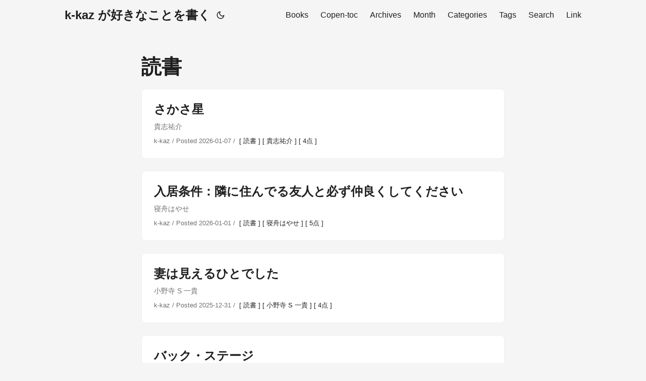

--- FILE ---
content_type: text/html
request_url: https://k-kaz.net/blog2/tags/%e8%aa%ad%e6%9b%b8/
body_size: 14012
content:
<!DOCTYPE html>
<html lang="ja" dir="auto">

<head><meta charset="utf-8">
<meta http-equiv="X-UA-Compatible" content="IE=edge">
<meta name="viewport" content="width=device-width, initial-scale=1, shrink-to-fit=no">
<meta name="robots" content="index, follow">
<title>読書 | k-kaz が好きなことを書く</title>
<meta name="keywords" content="">
<meta name="description" content="Theme PaperMod - https://github.com/adityatelange/hugo-PaperMod">
<meta name="author" content="Theme PaperMod">
<link rel="canonical" href="https://k-kaz.net/blog2/tags/%E8%AA%AD%E6%9B%B8/">
<link crossorigin="anonymous" href="/blog2/assets/css/stylesheet.469e71f7bf2ef66b83bc960e0a9e7e4f434b5e943967e00930a35dff0657f795.css" integrity="sha256-Rp5x978u9muDvJYOCp5&#43;T0NLXpQ5Z&#43;AJMKNd/wZX95U=" rel="preload stylesheet" as="style">
<link rel="icon" href="https://k-kaz.net/blog2/favicon.ico">
<link rel="icon" type="image/png" sizes="16x16" href="https://k-kaz.net/blog2/favicon-16x16.png">
<link rel="icon" type="image/png" sizes="32x32" href="https://k-kaz.net/blog2/favicon-32x32.png">
<link rel="apple-touch-icon" href="https://k-kaz.net/blog2/apple-touch-icon.png">
<link rel="mask-icon" href="https://k-kaz.net/blog2/safari-pinned-tab.svg">
<meta name="theme-color" content="#2e2e33">
<meta name="msapplication-TileColor" content="#2e2e33">
<link rel="alternate" type="application/rss+xml" href="https://k-kaz.net/blog2/tags/%E8%AA%AD%E6%9B%B8/index.xml">
<link rel="alternate" hreflang="ja" href="https://k-kaz.net/blog2/tags/%E8%AA%AD%E6%9B%B8/">
<noscript>
    <style>
        #theme-toggle,
        .top-link {
            display: none;
        }

    </style>
    <style>
        @media (prefers-color-scheme: dark) {
            :root {
                --theme: rgb(29, 30, 32);
                --entry: rgb(46, 46, 51);
                --primary: rgb(218, 218, 219);
                --secondary: rgb(155, 156, 157);
                --tertiary: rgb(65, 66, 68);
                --content: rgb(196, 196, 197);
                --code-block-bg: rgb(46, 46, 51);
                --code-bg: rgb(55, 56, 62);
                --border: rgb(51, 51, 51);
            }

            .list {
                background: var(--theme);
            }

            .list:not(.dark)::-webkit-scrollbar-track {
                background: 0 0;
            }

            .list:not(.dark)::-webkit-scrollbar-thumb {
                border-color: var(--theme);
            }
        }

    </style>
</noscript>
<script>(function(w,d,s,l,i){w[l]=w[l]||[];w[l].push({'gtm.start':
    new Date().getTime(),event:'gtm.js'});var f=d.getElementsByTagName(s)[0],
    j=d.createElement(s),dl=l!='dataLayer'?'&l='+l:'';j.async=true;j.src=
    'https://www.googletagmanager.com/gtm.js?id='+i+dl;f.parentNode.insertBefore(j,f);
    })(window,document,'script','dataLayer','GTM-K55MTGM');</script>
    <meta property="og:url" content="https://k-kaz.net/blog2/tags/%E8%AA%AD%E6%9B%B8/">
  <meta property="og:site_name" content="k-kaz が好きなことを書く">
  <meta property="og:title" content="読書">
  <meta property="og:description" content="Theme PaperMod - https://github.com/adityatelange/hugo-PaperMod">
  <meta property="og:locale" content="ja">
  <meta property="og:type" content="website">
<meta name="twitter:card" content="summary">
<meta name="twitter:title" content="読書">
<meta name="twitter:description" content="Theme PaperMod - https://github.com/adityatelange/hugo-PaperMod">

</head>

<body class="list" id="top">

<noscript><iframe src="https://www.googletagmanager.com/ns.html?id=GTM-K55MTGM"
    height="0" width="0" style="display:none;visibility:hidden"></iframe></noscript>

<script>
    if (localStorage.getItem("pref-theme") === "dark") {
        document.body.classList.add('dark');
    } else if (localStorage.getItem("pref-theme") === "light") {
        document.body.classList.remove('dark')
    } else if (window.matchMedia('(prefers-color-scheme: dark)').matches) {
        document.body.classList.add('dark');
    }

</script>

<header class="header">
    <nav class="nav">
        <div class="logo">
            <a href="https://k-kaz.net/blog2/" accesskey="h" title="k-kaz が好きなことを書く (Alt + H)">k-kaz が好きなことを書く</a>
            <div class="logo-switches">
                <button id="theme-toggle" accesskey="t" title="(Alt + T)">
                    <svg id="moon" xmlns="http://www.w3.org/2000/svg" width="24" height="18" viewBox="0 0 24 24"
                        fill="none" stroke="currentColor" stroke-width="2" stroke-linecap="round"
                        stroke-linejoin="round">
                        <path d="M21 12.79A9 9 0 1 1 11.21 3 7 7 0 0 0 21 12.79z"></path>
                    </svg>
                    <svg id="sun" xmlns="http://www.w3.org/2000/svg" width="24" height="18" viewBox="0 0 24 24"
                        fill="none" stroke="currentColor" stroke-width="2" stroke-linecap="round"
                        stroke-linejoin="round">
                        <circle cx="12" cy="12" r="5"></circle>
                        <line x1="12" y1="1" x2="12" y2="3"></line>
                        <line x1="12" y1="21" x2="12" y2="23"></line>
                        <line x1="4.22" y1="4.22" x2="5.64" y2="5.64"></line>
                        <line x1="18.36" y1="18.36" x2="19.78" y2="19.78"></line>
                        <line x1="1" y1="12" x2="3" y2="12"></line>
                        <line x1="21" y1="12" x2="23" y2="12"></line>
                        <line x1="4.22" y1="19.78" x2="5.64" y2="18.36"></line>
                        <line x1="18.36" y1="5.64" x2="19.78" y2="4.22"></line>
                    </svg>
                </button>
            </div>
        </div>
        <ul id="menu">
            <li>
                <a href="https://k-kaz.net/blog2/books/" title="Books">
                    <span>Books</span>
                </a>
            </li>
            <li>
                <a href="https://k-kaz.net/blog2/copen/toc/" title="Copen-toc">
                    <span>Copen-toc</span>
                </a>
            </li>
            <li>
                <a href="https://k-kaz.net/blog2/archives/" title="Archives">
                    <span>Archives</span>
                </a>
            </li>
            <li>
                <a href="https://k-kaz.net/blog2/month/" title="Month">
                    <span>Month</span>
                </a>
            </li>
            <li>
                <a href="https://k-kaz.net/blog2/categories/" title="Categories">
                    <span>Categories</span>
                </a>
            </li>
            <li>
                <a href="https://k-kaz.net/blog2/tags/" title="Tags">
                    <span>Tags</span>
                </a>
            </li>
            <li>
                <a href="https://k-kaz.net/blog2/search.jp/" title="Search (Alt &#43; /)" accesskey=/>
                    <span>Search</span>
                </a>
            </li>
            <li>
                <a href="https://k-kaz.net/blog2/links/" title="Link">
                    <span>Link</span>
                </a>
            </li>
        </ul>
    </nav>
</header>
<main class="main"> 
<header class="page-header">
  <h1>
    読書
  </h1>
</header>

<article class="post-entry tag-entry"> 
<figure class="entry-cover"><img loading="lazy" src="https://k-kaz.net/blog2/images/book.webp" alt="bookのイメージ画像">
</figure>
  <header class="entry-header">
    <h2 class="entry-hint-parent">さかさ星
    </h2>
  </header>
  <div class="entry-content">
    <p>貴志祐介</p>
  </div>
  <footer class="entry-footer"> k-kaz&nbsp;/&nbsp;Posted 2026-01-07&nbsp;/&nbsp;&nbsp;<a href="/blog2/tags/%E8%AA%AD%E6%9B%B8">[ 読書 ]</a>&nbsp;<a href="/blog2/tags/%E8%B2%B4%E5%BF%97%E7%A5%90%E4%BB%8B">[ 貴志祐介 ]</a>&nbsp;<a href="/blog2/tags/4%E7%82%B9">[ 4点 ]</a></footer>
  <a class="entry-link" aria-label="post link to さかさ星" href="https://k-kaz.net/blog2/books/2026/01/07/"></a>
</article>

<article class="post-entry tag-entry"> 
<figure class="entry-cover"><img loading="lazy" src="https://k-kaz.net/blog2/images/book.webp" alt="bookのイメージ画像">
</figure>
  <header class="entry-header">
    <h2 class="entry-hint-parent">入居条件：隣に住んでる友人と必ず仲良くしてください
    </h2>
  </header>
  <div class="entry-content">
    <p>寝舟はやせ</p>
  </div>
  <footer class="entry-footer"> k-kaz&nbsp;/&nbsp;Posted 2026-01-01&nbsp;/&nbsp;&nbsp;<a href="/blog2/tags/%E8%AA%AD%E6%9B%B8">[ 読書 ]</a>&nbsp;<a href="/blog2/tags/%E5%AF%9D%E8%88%9F%E3%81%AF%E3%82%84%E3%81%9B">[ 寝舟はやせ ]</a>&nbsp;<a href="/blog2/tags/5%E7%82%B9">[ 5点 ]</a></footer>
  <a class="entry-link" aria-label="post link to 入居条件：隣に住んでる友人と必ず仲良くしてください" href="https://k-kaz.net/blog2/books/2026/01/01/"></a>
</article>

<article class="post-entry tag-entry"> 
<figure class="entry-cover"><img loading="lazy" src="https://k-kaz.net/blog2/images/book.webp" alt="bookのイメージ画像">
</figure>
  <header class="entry-header">
    <h2 class="entry-hint-parent">妻は見えるひとでした
    </h2>
  </header>
  <div class="entry-content">
    <p>小野寺 S 一貴</p>
  </div>
  <footer class="entry-footer"> k-kaz&nbsp;/&nbsp;Posted 2025-12-31&nbsp;/&nbsp;&nbsp;<a href="/blog2/tags/%E8%AA%AD%E6%9B%B8">[ 読書 ]</a>&nbsp;<a href="/blog2/tags/%E5%B0%8F%E9%87%8E%E5%AF%BA-s-%E4%B8%80%E8%B2%B4">[ 小野寺 S 一貴 ]</a>&nbsp;<a href="/blog2/tags/4%E7%82%B9">[ 4点 ]</a></footer>
  <a class="entry-link" aria-label="post link to 妻は見えるひとでした" href="https://k-kaz.net/blog2/books/2025/12/31/"></a>
</article>

<article class="post-entry tag-entry"> 
<figure class="entry-cover"><img loading="lazy" src="https://k-kaz.net/blog2/images/book.webp" alt="bookのイメージ画像">
</figure>
  <header class="entry-header">
    <h2 class="entry-hint-parent">バック・ステージ
    </h2>
  </header>
  <div class="entry-content">
    <p>芦沢央</p>
  </div>
  <footer class="entry-footer"> k-kaz&nbsp;/&nbsp;Posted 2025-12-28&nbsp;/&nbsp;&nbsp;<a href="/blog2/tags/%E8%AA%AD%E6%9B%B8">[ 読書 ]</a>&nbsp;<a href="/blog2/tags/%E8%8A%A6%E6%B2%A2%E5%A4%AE">[ 芦沢央 ]</a>&nbsp;<a href="/blog2/tags/5%E7%82%B9">[ 5点 ]</a></footer>
  <a class="entry-link" aria-label="post link to バック・ステージ" href="https://k-kaz.net/blog2/books/2025/12/28/"></a>
</article>

<article class="post-entry tag-entry"> 
<figure class="entry-cover"><img loading="lazy" src="https://k-kaz.net/blog2/images/book.webp" alt="bookのイメージ画像">
</figure>
  <header class="entry-header">
    <h2 class="entry-hint-parent">汚れた手をそこで拭かない
    </h2>
  </header>
  <div class="entry-content">
    <p>芦沢央</p>
  </div>
  <footer class="entry-footer"> k-kaz&nbsp;/&nbsp;Posted 2025-12-20&nbsp;/&nbsp;&nbsp;<a href="/blog2/tags/%E8%AA%AD%E6%9B%B8">[ 読書 ]</a>&nbsp;<a href="/blog2/tags/%E8%8A%A6%E6%B2%A2%E5%A4%AE">[ 芦沢央 ]</a>&nbsp;<a href="/blog2/tags/5%E7%82%B9">[ 5点 ]</a></footer>
  <a class="entry-link" aria-label="post link to 汚れた手をそこで拭かない" href="https://k-kaz.net/blog2/books/2025/12/20/"></a>
</article>
<footer class="page-footer">
  <nav class="pagination">
    <a class="next" href="https://k-kaz.net/blog2/tags/%E8%AA%AD%E6%9B%B8/page/2/">次のページ&nbsp;&nbsp;»
    </a>
  </nav>
</footer>
    </main>
    
<footer class="footer">
        <span>&copy; 2026 <a href="https://k-kaz.net/blog2/">k-kaz が好きなことを書く</a></span> · 

    <span>
        Powered by
        <a href="https://gohugo.io/" rel="noopener noreferrer" target="_blank">Hugo</a> &
        <a href="https://github.com/adityatelange/hugo-PaperMod/" rel="noopener" target="_blank">PaperMod</a>
    </span>
</footer>
<a href="#top" aria-label="go to top" title="Go to Top (Alt + G)" class="top-link" id="top-link" accesskey="g">
    <svg xmlns="http://www.w3.org/2000/svg" viewBox="0 0 12 6" fill="currentColor">
        <path d="M12 6H0l6-6z" />
    </svg>
</a>

<script>
    let menu = document.getElementById('menu')
    if (menu) {
        menu.scrollLeft = localStorage.getItem("menu-scroll-position");
        menu.onscroll = function () {
            localStorage.setItem("menu-scroll-position", menu.scrollLeft);
        }
    }

    document.querySelectorAll('a[href^="#"]').forEach(anchor => {
        anchor.addEventListener("click", function (e) {
            e.preventDefault();
            var id = this.getAttribute("href").substr(1);
            if (!window.matchMedia('(prefers-reduced-motion: reduce)').matches) {
                document.querySelector(`[id='${decodeURIComponent(id)}']`).scrollIntoView({
                    behavior: "smooth"
                });
            } else {
                document.querySelector(`[id='${decodeURIComponent(id)}']`).scrollIntoView();
            }
            if (id === "top") {
                history.replaceState(null, null, " ");
            } else {
                history.pushState(null, null, `#${id}`);
            }
        });
    });

</script>
<script>
    var mybutton = document.getElementById("top-link");
    window.onscroll = function () {
        if (document.body.scrollTop > 800 || document.documentElement.scrollTop > 800) {
            mybutton.style.visibility = "visible";
            mybutton.style.opacity = "1";
        } else {
            mybutton.style.visibility = "hidden";
            mybutton.style.opacity = "0";
        }
    };

</script>
<script>
    document.getElementById("theme-toggle").addEventListener("click", () => {
        if (document.body.className.includes("dark")) {
            document.body.classList.remove('dark');
            localStorage.setItem("pref-theme", 'light');
        } else {
            document.body.classList.add('dark');
            localStorage.setItem("pref-theme", 'dark');
        }
    })

</script>
</body>

</html>


--- FILE ---
content_type: text/css
request_url: https://k-kaz.net/blog2/assets/css/stylesheet.469e71f7bf2ef66b83bc960e0a9e7e4f434b5e943967e00930a35dff0657f795.css
body_size: 32651
content:
/*
  PaperMod v8+
  License: MIT https://github.com/adityatelange/hugo-PaperMod/blob/master/LICENSE
  Copyright (c) 2020 nanxiaobei and adityatelange
  Copyright (c) 2021-2024 adityatelange
*/
:root{--gap:24px;--content-gap:20px;--nav-width:1024px;--main-width:720px;--header-height:60px;--footer-height:60px;--radius:8px;--theme:#fff;--entry:#fff;--primary:rgba(0, 0, 0, 0.88);--secondary:rgba(0, 0, 0, 0.56);--tertiary:rgba(0, 0, 0, 0.16);--content:rgba(0, 0, 0, 0.88);--hljs-bg:#1c1d21;--code-bg:#f5f5f5;--border:#eee;--bold:transparent 70%,#c1e0ff 70%;--fr-color:crimson;--fg-color:dimgray}.dark{--theme:#1d1e20;--entry:#2e2e33;--primary:rgba(255, 255, 255, 0.84);--secondary:rgba(255, 255, 255, 0.75);--tertiary:rgba(255, 255, 255, 0.16);--content:rgba(255, 255, 255, 0.64);--hljs-bg:#2e2e33;--code-bg:#37383e;--border:#5b5d67;--bold:transparent 85%,rgb(202, 162, 87) 70%;--fr-color:crimson;--fg-color:darkgray}.list{background:var(--code-bg)}.dark.list{background:var(--theme)}*,::after,::before{box-sizing:border-box}html{-webkit-tap-highlight-color:transparent;overflow-y:scroll;-webkit-text-size-adjust:100%;text-size-adjust:100%}a,button,body,h1,h2,h3,h4,h5,h6{color:var(--primary)}body{font-family:-apple-system,BlinkMacSystemFont,segoe ui,Roboto,Oxygen,Ubuntu,Cantarell,open sans,helvetica neue,sans-serif;font-size:18px;line-height:1.6;word-break:break-word;background:var(--theme)}article,aside,figcaption,figure,footer,header,hgroup,main,nav,section,table{display:block}h1,h2,h3,h4,h5,h6{line-height:1.2}h1,h2,h3,h4,h5,h6,p{margin-top:0;margin-bottom:0}ul{padding:0}a{text-decoration:none}body,figure,ul{margin:0}table{width:100%;border-collapse:collapse;border-spacing:0;overflow-x:auto;word-break:keep-all}button,input,textarea{padding:0;font:inherit;background:0 0;border:0}input,textarea{outline:0}button,input[type=button],input[type=submit]{cursor:pointer}input:-webkit-autofill,textarea:-webkit-autofill{box-shadow:0 0 0 50px var(--theme)inset}img{display:block;max-width:100%}.archive-posts{width:100%;font-size:16px}.archive-year{margin-top:40px}.archive-year:not(:last-of-type){border-bottom:2px solid var(--border)}.archive-month{display:flex;align-items:flex-start;padding:10px 0}.archive-month-header{margin:25px 0;width:200px}.archive-month:not(:last-of-type){border-bottom:1px solid var(--border)}.archive-entry{position:relative;padding:5px;margin:10px 0}.archive-entry-title{border-bottom:solid 1px var(--border);margin:5px 0;font-weight:400}.archive-count,.archive-meta,.archive-meta a{color:var(--content);font-size:14px}.first-entry{position:relative;display:flex;flex-direction:column;justify-content:center;min-height:80px;margin:var(--gap)0 calc(var(--gap) * 2)}.first-entry .entry-header{overflow:hidden;display:-webkit-box;-webkit-box-orient:vertical;-webkit-line-clamp:3}.first-entry .entry-header h1{font-size:34px;line-height:1.3}.first-entry .entry-content{margin:14px 0;font-size:16px;-webkit-line-clamp:3}.first-entry .entry-footer{font-size:14px}.home-info .entry-content{-webkit-line-clamp:unset}.post-entry{position:relative;margin-bottom:var(--gap);padding:var(--gap);background:var(--entry);border-radius:var(--radius);transition:transform .1s;border:1px solid var(--border)}.post-entry:active{transform:scale(.96)}.tag-entry .entry-cover{display:none}.entry-header h2{font-size:24px;line-height:1.3}.entry-content{margin:8px 0;color:var(--secondary);font-size:14px;line-height:1.6;overflow:hidden;display:-webkit-box;-webkit-box-orient:vertical;-webkit-line-clamp:2}.entry-footer{color:var(--secondary);font-size:13px}.entry-link{position:absolute;left:0;right:0;top:0;bottom:0}.entry-hint{color:var(--secondary)}.entry-hint-parent{display:flex;justify-content:space-between}.entry-cover,.entry-isdraft{font-size:14px;color:var(--secondary)}.entry-cover{margin-bottom:var(--gap);text-align:center}.entry-cover img{border-radius:var(--radius);pointer-events:none;width:100%;height:auto}.entry-cover a{color:var(--secondary);box-shadow:0 1px 0 var(--primary)}.page-header,.post-header{margin:24px auto var(--content-gap)}.post-title{margin-bottom:2px;font-size:40px}.post-description{margin-top:10px;margin-bottom:5px}.post-meta,.breadcrumbs{color:var(--secondary);font-size:14px;display:flex;flex-wrap:wrap}.post-meta .i18n_list li{display:inline-flex;list-style:none;margin:auto 3px;box-shadow:0 1px 0 var(--secondary)}.breadcrumbs a{font-size:16px}.post-content{color:var(--content)}.post-content h3,.post-content h4,.post-content h5,.post-content h6{margin:24px 0 16px}.post-content h1{margin:48px auto 32px;font-size:40px}.post-content h2{margin:40px auto 24px;font-size:26px;padding:.1em .5em;color:var(--secondary);background:var(--code-bg);border-left:solid 5px #ff4f1a}.post-content h3{margin:40px auto 24px;font-size:22px;color:var(--secondary)}.post-content h3:after{content:"";display:block;height:4px;width:80%;background:-webkit-linear-gradient(to right,#e65a5a,transparent);background:linear-gradient(to right,#e65a5a,transparent)}.post-content h4{margin:40px auto 24px;font-size:20px}.post-content h4:after{content:"";display:block;height:2px;width:60%;background:-webkit-linear-gradient(to right,#ff69b4,transparent);background:linear-gradient(to right,#ff69b4,transparent)}.post-content h5{font-size:16px}.post-content h5:after{content:"";display:block;height:1px;width:50%;background:-webkit-linear-gradient(to right,#ff69b4,transparent);background:linear-gradient(to right,#ff69b4,transparent)}.post-content h6{font-size:14px}.post-content a code{margin:auto 0;border-radius:20px;box-shadow:0 -1px 0 var(--primary)inset}.post-content del{text-decoration:none;background:linear-gradient(to right,var(--primary) 100%,transparent 0)0/1px 1px repeat-x}.post-content dl,.post-content ol,.post-content p,.post-content figure,.post-content ul{margin-bottom:var(--content-gap)}.post-content ol,.post-content ul{padding-inline-start:20px}.post-content li{margin-top:5px}.post-content li p{margin-bottom:0}.post-content dl{display:flex;flex-wrap:wrap;margin:0}.post-content dt{width:25%;font-weight:700}.post-content dd{width:75%;margin-inline-start:0;padding-inline-start:10px}.post-content dd~dd,.post-content dt~dt{margin-top:10px}.post-content table{margin-bottom:32px}.post-content table th,.post-content table:not(.highlighttable,.highlight table,.gist .highlight) td{min-width:80px;padding:12px 8px;line-height:1.5;border-bottom:1px solid var(--border)}.post-content table th{font-size:14px;text-align:start}.post-content table:not(.highlighttable) td code:only-child{margin:auto 0}.post-content .highlight table{border-radius:var(--radius)}.post-content .highlight:not(table){margin:0 auto 10px;background:var(--hljs-bg)!important;border-radius:var(--radius);direction:ltr}.post-content li>.highlight{margin-inline-end:0}.post-content ul pre{margin-inline-start:calc(var(--gap) * -2)}.post-content .highlight pre{margin:0}.post-content .highlighttable{table-layout:fixed}.post-content .highlighttable td:first-child{width:40px}.post-content .highlighttable td .linenodiv{padding-inline-end:0!important}.post-content .highlighttable td .highlight,.post-content .highlighttable td .linenodiv pre{margin-bottom:0}.post-content code{margin:auto 4px;padding:4px 6px;font-size:.78em;line-height:1.5;background:var(--code-bg);border-radius:2px}.post-content pre code{display:block;margin:auto 0;padding:10px;color:#d5d5d6;background:var(--hljs-bg)!important;border-radius:var(--radius);overflow-x:auto;word-break:break-all}.post-content blockquote{margin:20px 0;padding:0 14px;border-inline-start:3px solid var(--primary)}.post-content hr{margin:30px 0;height:2px;background:var(--tertiary);border:0}.post-content iframe{max-width:100%}.post-content>p>img,.post-content>figure>img{border-radius:4px;margin:1rem 0;box-shadow:1px 1px 6px var(--content)}.post-content img[src*="#center"]{margin:1rem auto}.post-content figure.align-center{text-align:center}.post-content figure>figcaption{color:var(--primary);font-size:16px;font-weight:700;margin:8px 0 16px}.post-content figure>figcaption>p{color:var(--secondary);font-size:14px;font-weight:400}.toc{margin:0 2px 40px;border:1px solid var(--border);background:var(--code-bg);border-radius:var(--radius);padding:.4em}.dark .toc{background:var(--entry)}.toc details summary{cursor:zoom-in;margin-inline-start:20px;user-select:none}.toc details[open] summary{cursor:zoom-out}.toc .details{display:inline;font-weight:500}.toc .inner{margin:0 20px;padding:10px 20px;opacity:.9}.toc li ul{margin-inline-start:var(--gap)}.toc summary:focus{outline:0}.post-footer{margin-top:56px}.post-footer>*{margin-bottom:10px}.post-tags{display:flex;flex-wrap:wrap;gap:10px}.post-tags li{display:inline-block;margin-inline-end:3px;margin-bottom:5px}.post-tags a,.share-buttons,.paginav{border-radius:var(--radius);background:var(--code-bg);border:1px solid var(--border)}.post-tags a{display:block;padding-inline-start:14px;padding-inline-end:14px;color:var(--secondary);font-size:14px;line-height:34px;background:var(--code-bg)}.post-tags a:hover,.paginav a:hover{background:var(--border)}.share-buttons{padding:10px;display:flex;justify-content:center;overflow-x:auto;gap:10px}.share-buttons li,.share-buttons a{display:inline-flex}.share-buttons a:not(:last-of-type){margin-inline-end:12px}h1:hover .anchor,h2:hover .anchor,h3:hover .anchor,h4:hover .anchor,h5:hover .anchor,h6:hover .anchor{display:inline-flex;color:var(--secondary);margin-inline-start:8px;font-weight:500;user-select:none}.paginav{margin:10px 0;display:flex;line-height:30px;border-radius:var(--radius)}.paginav a{padding-inline-start:14px;padding-inline-end:14px;border-radius:var(--radius)}.paginav .title{letter-spacing:1px;text-transform:uppercase;font-size:small;color:var(--secondary)}.paginav .prev,.paginav .next{width:50%}.paginav span:hover:not(.title){box-shadow:0 1px}.paginav .next{margin-inline-start:auto;text-align:right}[dir=rtl] .paginav .next{text-align:left}h1>a>svg{display:inline}img.in-text{display:inline;margin:auto}p strong{font-weight:700;background-image:linear-gradient(var(--bold))}.memo{position:relative;margin:2em;padding:.5em 1em;border:solid 1px #a9a9a9;background:#f1efef;max-width:70%;border-radius:0 5px 5px 5px}.memo-title{position:absolute;display:inline-block;top:-20px;left:-1px;padding:0 9px;height:20px;line-height:20px;vertical-align:middle;font-size:.8em;background:#a9a9a9;color:#fff;border-radius:5px 5px 0 0}.memo p{margin:0;font-size:.8em;color:#302f2f}.post-content blockquote{display:block;border-left:.5rem solid #d1d1d1;border-right:.5rem solid #d1d1d1;background-color:var(--code-bg);margin:1.2rem .5rem;padding:1rem;font-style:italic;font-size:.85rem;border-radius:.5em}blockquote p{display:inline}a.author{font-size:.8rem;line-height:1.2rem;margin-left:.5rem;font-style:normal;text-decoration:none}a.author:hover{font-weight:700;text-decoration:none}blockquote cite{display:block;text-align:right}@media screen and (max-width:600px){.post-content blockquote{margin:0 calc(var(--gap) * -1);padding:0 21px}}.toc a{text-decoration:none;color:var(--content);background-image:linear-gradient(90deg,aliceblue,aliceblue);background-repeat:no-repeat;background-position:0 100%;background-size:0 2px;transition:background-size .6s}.toc a:hover{background-size:100% 2px}.post-content a{text-decoration:none;font-weight:400;color:#e9967a;background-image:linear-gradient(90deg,darksalmon,darksalmon);background-repeat:no-repeat;background-position:0 100%;background-size:0 2px;transition:background-size .6s}.post-content a:hover{font-size:102%;font-weight:700;background-size:100% 2px}.or1{font-size:120%;font-weight:700;color:#ff4f1a}.fr{color:var(--fr-color);font-weight:bolder}.fg{color:var(--fg-color)}.amazon-box{text-align:center;width:60%;margin:5% auto;padding:2%;background-color:#252323;border:1px;border-style:solid;border-color:var(--tertiary);border-radius:4px;box-shadow:5px 5px 12px}.pictitle{color:var(--secondary);padding:.5em;display:inline-block;line-height:1;background:var(--code-bg);vertical-align:middle;border-radius:25px 0 0 25px;font-size:16px;margin-top:.5em}.pictitle:before{content:'●';color:var(--tertiary);margin-right:8px}.gist-data{background-color:var(--entry)!important}.markdown-body>*{overflow:auto}.code-block-filename{--code-filename-fontsize:calc(0.96em * 0.9);display:table;max-width:100%;background:var(--tertiary);color:var(--primary);font-size:var(--code-filename-fontsize);line-height:1;padding-top:calc(var(--code-filename-fontsize) * .5);padding-left:calc(var(--code-filename-fontsize) * .7);padding-right:calc(var(--code-filename-fontsize) * .7);padding-bottom:calc(var(--code-filename-fontsize) * .7);border-radius:calc(var(--code-filename-fontsize) * .5)calc(var(--code-filename-fontsize) * .5)0 0}.code-block-content{padding-top:0}.code-block-content table tr td:first-child pre code{padding:10px 0 10px 10px;width:42px}.code-block-content table tr td:first-child pre span{margin:0!important;padding:5!important}.rate{position:relative;margin:4em 2em;padding:.5em 1em;border:solid 1px var(--tertiary);background:#f1efef;width:fit-content;border-radius:0 5px 5px 5px}.rate-title{position:absolute;display:inline-block;top:-30px;left:-1px;padding:0 15px;height:30px;line-height:30px;vertical-align:middle;font-size:1em;border:solid 1px var(--tertiary);background:var(--tertiary);color:var(--primary);border-radius:5px 5px 0 0}.rate p{margin:0;font-size:1em;color:var(--fr-color)}.post-content table{border-collapse:collapse;width:100%;margin:2em 0}.post-content table th{color:var(--primary);font-weight:700;text-align:left;font-size:inherit}.post-content table th,.post-content table td{padding:12px 15px;border:none;position:relative}.page-header,.post-header{margin:24px auto var(--content-gap)}.post-title{margin-bottom:2px;font-size:40px}.post-description{margin-top:10px;margin-bottom:5px}.post-meta,.breadcrumbs{color:var(--secondary);font-size:14px;display:flex;flex-wrap:wrap}.post-meta .i18n_list li{display:inline-flex;list-style:none;margin:auto 3px;box-shadow:0 1px 0 var(--secondary)}.breadcrumbs a{font-size:16px}.post-content{color:var(--content)}.post-content h3,.post-content h4,.post-content h5,.post-content h6{margin:24px 0 16px}.post-content h1{margin:48px auto 32px;font-size:40px}.post-content h2{margin:40px auto 24px;font-size:26px;padding:.1em .5em;color:var(--secondary);background:var(--code-bg);border-left:solid 5px #ff4f1a}.post-content h3{margin:40px auto 24px;font-size:22px;color:var(--secondary)}.post-content h3:after{content:"";display:block;height:4px;width:80%;background:-webkit-linear-gradient(to right,#e65a5a,transparent);background:linear-gradient(to right,#e65a5a,transparent)}.post-content h4{margin:40px auto 24px;font-size:20px}.post-content h4:after{content:"";display:block;height:2px;width:60%;background:-webkit-linear-gradient(to right,#ff69b4,transparent);background:linear-gradient(to right,#ff69b4,transparent)}.post-content h5{font-size:16px}.post-content h5:after{content:"";display:block;height:1px;width:50%;background:-webkit-linear-gradient(to right,#ff69b4,transparent);background:linear-gradient(to right,#ff69b4,transparent)}.post-content h6{font-size:14px}.post-content a code{margin:auto 0;border-radius:20px;box-shadow:0 -1px 0 var(--primary)inset}.post-content del{text-decoration:none;background:linear-gradient(to right,var(--primary) 100%,transparent 0)0/1px 1px repeat-x}.post-content dl,.post-content ol,.post-content p,.post-content figure,.post-content ul{margin-bottom:var(--content-gap)}.post-content ol,.post-content ul{padding-inline-start:20px}.post-content li{margin-top:5px}.post-content li p{margin-bottom:0}.post-content dl{display:flex;flex-wrap:wrap;margin:0}.post-content dt{width:25%;font-weight:700}.post-content dd{width:75%;margin-inline-start:0;padding-inline-start:10px}.post-content dd~dd,.post-content dt~dt{margin-top:10px}.post-content table{margin-bottom:32px}.post-content table th,.post-content table:not(.highlighttable,.highlight table,.gist .highlight) td{min-width:80px;padding:12px 8px;line-height:1.5;border-bottom:1px solid var(--border)}.post-content table th{font-size:14px;text-align:start}.post-content table:not(.highlighttable) td code:only-child{margin:auto 0}.post-content .highlight table{border-radius:var(--radius)}.post-content .highlight:not(table){margin:0 auto 10px;background:var(--hljs-bg)!important;border-radius:var(--radius);direction:ltr}.post-content li>.highlight{margin-inline-end:0}.post-content ul pre{margin-inline-start:calc(var(--gap) * -2)}.post-content .highlight pre{margin:0}.post-content .highlighttable{table-layout:fixed}.post-content .highlighttable td:first-child{width:40px}.post-content .highlighttable td .linenodiv{padding-inline-end:0!important}.post-content .highlighttable td .highlight,.post-content .highlighttable td .linenodiv pre{margin-bottom:0}.post-content code{margin:auto 4px;padding:4px 6px;font-size:.78em;line-height:1.5;background:var(--code-bg);border-radius:2px}.post-content pre code{display:block;margin:auto 0;padding:10px;color:#d5d5d6;background:var(--hljs-bg)!important;border-radius:var(--radius);overflow-x:auto;word-break:break-all}.post-content blockquote{margin:20px 0;padding:0 14px;border-inline-start:3px solid var(--primary)}.post-content hr{margin:30px 0;height:2px;background:var(--tertiary);border:0}.post-content iframe{max-width:100%}.post-content>p>img,.post-content>figure>img{border-radius:4px;margin:1rem 0;box-shadow:1px 1px 6px var(--content)}.post-content img[src*="#center"]{margin:1rem auto}.post-content figure.align-center{text-align:center}.post-content figure>figcaption{color:var(--primary);font-size:16px;font-weight:700;margin:8px 0 16px}.post-content figure>figcaption>p{color:var(--secondary);font-size:14px;font-weight:400}.toc{margin:0 2px 40px;border:1px solid var(--border);background:var(--code-bg);border-radius:var(--radius);padding:.4em}.dark .toc{background:var(--entry)}.toc details summary{cursor:zoom-in;margin-inline-start:20px;user-select:none}.toc details[open] summary{cursor:zoom-out}.toc .details{display:inline;font-weight:500}.toc .inner{margin:0 20px;padding:10px 20px;opacity:.9}.toc li ul{margin-inline-start:var(--gap)}.toc summary:focus{outline:0}.post-footer{margin-top:56px}.post-footer>*{margin-bottom:10px}.post-tags{display:flex;flex-wrap:wrap;gap:10px}.post-tags li{display:inline-block;margin-inline-end:3px;margin-bottom:5px}.post-tags a,.share-buttons,.paginav{border-radius:var(--radius);background:var(--code-bg);border:1px solid var(--border)}.post-tags a{display:block;padding-inline-start:14px;padding-inline-end:14px;color:var(--secondary);font-size:14px;line-height:34px;background:var(--code-bg)}.post-tags a:hover,.paginav a:hover{background:var(--border)}.share-buttons{padding:10px;display:flex;justify-content:center;overflow-x:auto;gap:10px}.share-buttons li,.share-buttons a{display:inline-flex}.share-buttons a:not(:last-of-type){margin-inline-end:12px}h1:hover .anchor,h2:hover .anchor,h3:hover .anchor,h4:hover .anchor,h5:hover .anchor,h6:hover .anchor{display:inline-flex;color:var(--secondary);margin-inline-start:8px;font-weight:500;user-select:none}.paginav{margin:10px 0;display:flex;line-height:30px;border-radius:var(--radius)}.paginav a{padding-inline-start:14px;padding-inline-end:14px;border-radius:var(--radius)}.paginav .title{letter-spacing:1px;text-transform:uppercase;font-size:small;color:var(--secondary)}.paginav .prev,.paginav .next{width:50%}.paginav span:hover:not(.title){box-shadow:0 1px}.paginav .next{margin-inline-start:auto;text-align:right}[dir=rtl] .paginav .next{text-align:left}h1>a>svg{display:inline}img.in-text{display:inline;margin:auto}p strong{font-weight:700;background-image:linear-gradient(var(--bold))}.memo{position:relative;margin:2em;padding:.5em 1em;border:solid 1px #a9a9a9;background:#f1efef;max-width:70%;border-radius:0 5px 5px 5px}.memo-title{position:absolute;display:inline-block;top:-20px;left:-1px;padding:0 9px;height:20px;line-height:20px;vertical-align:middle;font-size:.8em;background:#a9a9a9;color:#fff;border-radius:5px 5px 0 0}.memo p{margin:0;font-size:.8em;color:#302f2f}.post-content blockquote{display:block;border-left:.5rem solid #d1d1d1;border-right:.5rem solid #d1d1d1;background-color:var(--code-bg);margin:1.2rem .5rem;padding:1rem;font-style:italic;font-size:.85rem;border-radius:.5em}blockquote p{display:inline}a.author{font-size:.8rem;line-height:1.2rem;margin-left:.5rem;font-style:normal;text-decoration:none}a.author:hover{font-weight:700;text-decoration:none}blockquote cite{display:block;text-align:right}@media screen and (max-width:600px){.post-content blockquote{margin:0 calc(var(--gap) * -1);padding:0 21px}}.toc a{text-decoration:none;color:var(--content);background-image:linear-gradient(90deg,aliceblue,aliceblue);background-repeat:no-repeat;background-position:0 100%;background-size:0 2px;transition:background-size .6s}.toc a:hover{background-size:100% 2px}.post-content a{text-decoration:none;font-weight:400;color:#e9967a;background-image:linear-gradient(90deg,darksalmon,darksalmon);background-repeat:no-repeat;background-position:0 100%;background-size:0 2px;transition:background-size .6s}.post-content a:hover{font-size:102%;font-weight:700;background-size:100% 2px}.or1{font-size:120%;font-weight:700;color:#ff4f1a}.fr{color:var(--fr-color);font-weight:bolder}.fg{color:var(--fg-color)}.amazon-box{text-align:center;width:60%;margin:5% auto;padding:2%;background-color:#252323;border:1px;border-style:solid;border-color:var(--tertiary);border-radius:4px;box-shadow:5px 5px 12px}.pictitle{color:var(--secondary);padding:.5em;display:inline-block;line-height:1;background:var(--code-bg);vertical-align:middle;border-radius:25px 0 0 25px;font-size:16px;margin-top:.5em}.pictitle:before{content:'●';color:var(--tertiary);margin-right:8px}.gist-data{background-color:var(--entry)!important}.markdown-body>*{overflow:auto}.code-block-filename{--code-filename-fontsize:calc(0.96em * 0.9);display:table;max-width:100%;background:var(--tertiary);color:var(--primary);font-size:var(--code-filename-fontsize);line-height:1;padding-top:calc(var(--code-filename-fontsize) * .5);padding-left:calc(var(--code-filename-fontsize) * .7);padding-right:calc(var(--code-filename-fontsize) * .7);padding-bottom:calc(var(--code-filename-fontsize) * .7);border-radius:calc(var(--code-filename-fontsize) * .5)calc(var(--code-filename-fontsize) * .5)0 0}.code-block-content{padding-top:0}.code-block-content table tr td:first-child pre code{padding:10px 0 10px 10px;width:42px}.code-block-content table tr td:first-child pre span{margin:0!important;padding:5!important}.rate{position:relative;margin:4em 2em;padding:.5em 1em;border:solid 1px var(--tertiary);background:#f1efef;width:fit-content;border-radius:0 5px 5px 5px}.rate-title{position:absolute;display:inline-block;top:-30px;left:-1px;padding:0 15px;height:30px;line-height:30px;vertical-align:middle;font-size:1em;border:solid 1px var(--tertiary);background:var(--tertiary);color:var(--primary);border-radius:5px 5px 0 0}.rate p{margin:0;font-size:1em;color:var(--fr-color)}.post-content table:not(.highlighttable,.highlight table,.gist .highlight){border-collapse:separate;border-spacing:5px 0;width:100%;margin:2em 0;border-bottom:none}.post-content table:not(.highlighttable,.highlight table,.gist .highlight) td{border-bottom:none}.post-content table:not(.highlighttable,.highlight table,.gist .highlight) th,.post-content table:not(.highlighttable,.highlight table,.gist .highlight) td{padding:12px 15px}.post-content table:not(.highlighttable,.highlight table,.gist .highlight) th{color:var(--primary);font-weight:700;text-align:left;font-size:inherit;border-bottom:2px solid var(--primary)}.post-content table:not(.highlighttable,.highlight table,.gist .highlight) td{border-bottom:1px solid var(--border)}.post-content table:not(.highlighttable,.highlight table,.gist .highlight) tbody tr:hover{background-color:var(--border)}.not-found{position:absolute;left:0;right:0;display:flex;align-items:center;justify-content:center;height:80%;font-size:160px;font-weight:700}.footer,.top-link{font-size:12px;color:var(--secondary)}.footer{max-width:calc(var(--main-width) + var(--gap) * 2);margin:auto;padding:calc((var(--footer-height) - var(--gap))/2)var(--gap);text-align:center;line-height:24px}.footer span{margin-inline-start:1px;margin-inline-end:1px}.footer span:last-child{white-space:nowrap}.footer a{color:inherit;border-bottom:1px solid var(--secondary)}.footer a:hover{border-bottom:1px solid var(--primary)}.top-link{visibility:hidden;position:fixed;bottom:60px;right:30px;z-index:99;background:var(--tertiary);width:42px;height:42px;padding:12px;border-radius:64px;transition:visibility .5s,opacity .8s linear}.top-link,.top-link svg{filter:drop-shadow(0 0 0 var(--theme))}.footer a:hover,.top-link:hover{color:var(--primary)}.top-link:focus,#theme-toggle:focus{outline:0}.nav{display:flex;flex-wrap:wrap;justify-content:space-between;max-width:calc(var(--nav-width) + var(--gap) * 2);margin-inline-start:auto;margin-inline-end:auto;line-height:var(--header-height)}.nav a{display:block}.logo,#menu{display:flex;margin:auto var(--gap)}.logo{flex-wrap:inherit}.logo a{font-size:24px;font-weight:700}.logo a img,.logo a svg{display:inline;vertical-align:middle;pointer-events:none;transform:translate(0,-10%);border-radius:6px;margin-inline-end:8px}button#theme-toggle{font-size:26px;margin:auto 4px}body.dark #moon{vertical-align:middle;display:none}body:not(.dark) #sun{display:none}#menu{list-style:none;word-break:keep-all;overflow-x:auto;white-space:nowrap}#menu li+li{margin-inline-start:var(--gap)}#menu a{font-size:16px}#menu .active{font-weight:500;border-bottom:2px solid}.lang-switch li,.lang-switch ul,.logo-switches{display:inline-flex;margin:auto 4px}.lang-switch{display:flex;flex-wrap:inherit}.lang-switch a{margin:auto 3px;font-size:16px;font-weight:500}.logo-switches{flex-wrap:inherit}.main{position:relative;min-height:calc(100vh - var(--header-height) - var(--footer-height));max-width:calc(var(--main-width) + var(--gap) * 2);margin:auto;padding:var(--gap)}.page-header h1{font-size:40px}.pagination{display:flex}.pagination a{color:var(--theme);font-size:13px;line-height:36px;background:var(--primary);border-radius:calc(36px/2);padding:0 16px}.pagination .next{margin-inline-start:auto}.social-icons a{display:inline-flex;padding:10px}.social-icons a svg{height:26px;width:26px}code{direction:ltr}div.highlight,pre{position:relative}.copy-code{display:none;position:absolute;top:4px;right:4px;color:rgba(255,255,255,.8);background:rgba(78,78,78,.8);border-radius:var(--radius);padding:0 5px;font-size:14px;user-select:none}div.highlight:hover .copy-code,pre:hover .copy-code{display:block}.buttons,.main .profile{display:flex;justify-content:center}.main .profile{align-items:center;min-height:calc(100vh - var(--header-height) - var(--footer-height) - (var(--gap) * 2));text-align:center}.profile .profile_inner{display:flex;flex-direction:column;align-items:center;gap:10px}.profile img{border-radius:50%}.buttons{flex-wrap:wrap;max-width:400px}.button{background:var(--tertiary);border-radius:var(--radius);margin:8px;padding:6px;transition:transform .1s}.button-inner{padding:0 8px}.button:active{transform:scale(.96)}#searchbox input{padding:4px 10px;width:100%;color:var(--primary);font-weight:700;border:2px solid var(--tertiary);border-radius:var(--radius)}#searchbox input:focus{border-color:var(--secondary)}#searchResults li{list-style:none;border-radius:var(--radius);padding:10px;margin:10px 0;position:relative;font-weight:500}#searchResults{margin:10px 0;width:100%}#searchResults li:active{transition:transform .1s;transform:scale(.98)}#searchResults a{position:absolute;width:100%;height:100%;top:0;left:0;outline:none}#searchResults .focus{transform:scale(.98);border:2px solid var(--tertiary)}.terms-tags li{display:inline-block;margin:10px;font-weight:500}.terms-tags a{display:block;padding:3px 10px;background:var(--tertiary);border-radius:6px;transition:transform .1s}.terms-tags a:active{background:var(--tertiary);transform:scale(.96)}.bg{color:#cad3f5;background-color:#24273a}.chroma{color:#cad3f5;background-color:#24273a}.chroma .x{}.chroma .err{color:#ed8796}.chroma .cl{}.chroma .lnlinks{outline:none;text-decoration:none;color:inherit}.chroma .lntd{vertical-align:top;padding:0;margin:0;border:0}.chroma .lntable{border-spacing:0;padding:0;margin:0;border:0}.chroma .hl{background-color:#474733}.chroma .lnt{white-space:pre;-webkit-user-select:none;user-select:none;margin-right:.4em;padding:0 .4em;color:#8087a2}.chroma .ln{white-space:pre;-webkit-user-select:none;user-select:none;margin-right:.4em;padding:0 .4em;color:#8087a2}.chroma .line{display:flex}.chroma .k{color:#c6a0f6}.chroma .kc{color:#f5a97f}.chroma .kd{color:#ed8796}.chroma .kn{color:#8bd5ca}.chroma .kp{color:#c6a0f6}.chroma .kr{color:#c6a0f6}.chroma .kt{color:#ed8796}.chroma .n{}.chroma .na{color:#8aadf4}.chroma .nb{color:#91d7e3}.chroma .bp{color:#91d7e3}.chroma .nc{color:#eed49f}.chroma .no{color:#eed49f}.chroma .nd{color:#8aadf4;font-weight:700}.chroma .ni{color:#8bd5ca}.chroma .ne{color:#f5a97f}.chroma .nf{color:#8aadf4}.chroma .fm{color:#8aadf4}.chroma .nl{color:#91d7e3}.chroma .nn{color:#f5a97f}.chroma .nx{}.chroma .py{color:#f5a97f}.chroma .nt{color:#c6a0f6}.chroma .nv{color:#f4dbd6}.chroma .vc{color:#f4dbd6}.chroma .vg{color:#f4dbd6}.chroma .vi{color:#f4dbd6}.chroma .vm{color:#f4dbd6}.chroma .l{}.chroma .ld{}.chroma .s{color:#a6da95}.chroma .sa{color:#ed8796}.chroma .sb{color:#a6da95}.chroma .sc{color:#a6da95}.chroma .dl{color:#8aadf4}.chroma .sd{color:#6e738d}.chroma .s2{color:#a6da95}.chroma .se{color:#8aadf4}.chroma .sh{color:#6e738d}.chroma .si{color:#a6da95}.chroma .sx{color:#a6da95}.chroma .sr{color:#8bd5ca}.chroma .s1{color:#a6da95}.chroma .ss{color:#a6da95}.chroma .m{color:#f5a97f}.chroma .mb{color:#f5a97f}.chroma .mf{color:#f5a97f}.chroma .mh{color:#f5a97f}.chroma .mi{color:#f5a97f}.chroma .il{color:#f5a97f}.chroma .mo{color:#f5a97f}.chroma .o{color:#91d7e3;font-weight:700}.chroma .ow{color:#91d7e3;font-weight:700}.chroma .p{}.chroma .c{color:#6e738d;font-style:italic}.chroma .ch{color:#6e738d;font-style:italic}.chroma .cm{color:#6e738d;font-style:italic}.chroma .c1{color:#6e738d;font-style:italic}.chroma .cs{color:#6e738d;font-style:italic}.chroma .cp{color:#6e738d;font-style:italic}.chroma .cpf{color:#6e738d;font-weight:700;font-style:italic}.chroma .g{}.chroma .gd{color:#ed8796;background-color:#363a4f}.chroma .ge{font-style:italic}.chroma .gr{color:#ed8796}.chroma .gh{color:#f5a97f;font-weight:700}.chroma .gi{color:#a6da95;background-color:#363a4f}.chroma .go{}.chroma .gp{}.chroma .gs{font-weight:700}.chroma .gu{color:#f5a97f;font-weight:700}.chroma .gt{color:#ed8796}.chroma .gl{text-decoration:underline}.chroma .w{}.chroma{background-color:unset!important}.chroma .hl{display:flex}.chroma .lnt{padding:0 0 0 12px}.highlight pre.chroma code{padding:8px 0}.highlight pre.chroma .line .cl,.chroma .ln{padding:0 10px}.chroma .lntd:last-of-type{width:100%}::-webkit-scrollbar-track{background:0 0}.list:not(.dark)::-webkit-scrollbar-track{background:var(--code-bg)}::-webkit-scrollbar-thumb{background:var(--tertiary);border:5px solid var(--theme);border-radius:var(--radius)}.list:not(.dark)::-webkit-scrollbar-thumb{border:5px solid var(--code-bg)}::-webkit-scrollbar-thumb:hover{background:var(--secondary)}::-webkit-scrollbar:not(.highlighttable,.highlight table,.gist .highlight){background:var(--theme)}.post-content .highlighttable td .highlight pre code::-webkit-scrollbar{display:none}.post-content :not(table) ::-webkit-scrollbar-thumb{border:2px solid var(--code-block-bg);background:#717175}.post-content :not(table) ::-webkit-scrollbar-thumb:hover{background:#a3a3a5}.gist table::-webkit-scrollbar-thumb{border:2px solid #fff;background:#adadad}.gist table::-webkit-scrollbar-thumb:hover{background:#707070}.post-content table::-webkit-scrollbar-thumb{border-width:2px}@media screen and (min-width:768px){::-webkit-scrollbar{width:19px;height:11px}}@media screen and (max-width:768px){:root{--gap:14px}.profile img{transform:scale(.85)}.first-entry{min-height:80px}.archive-month{flex-direction:column}.archive-year{margin-top:20px}.footer{padding:calc((var(--footer-height) - var(--gap) - 10px)/2)var(--gap)}}@media screen and (max-width:900px){.list .top-link{transform:translateY(-5rem)}}@media screen and (max-width:340px){.share-buttons{justify-content:unset}}@media(prefers-reduced-motion){.terms-tags a:active,.button:active,.post-entry:active,.top-link,#searchResults .focus,#searchResults li:active{transform:none}}